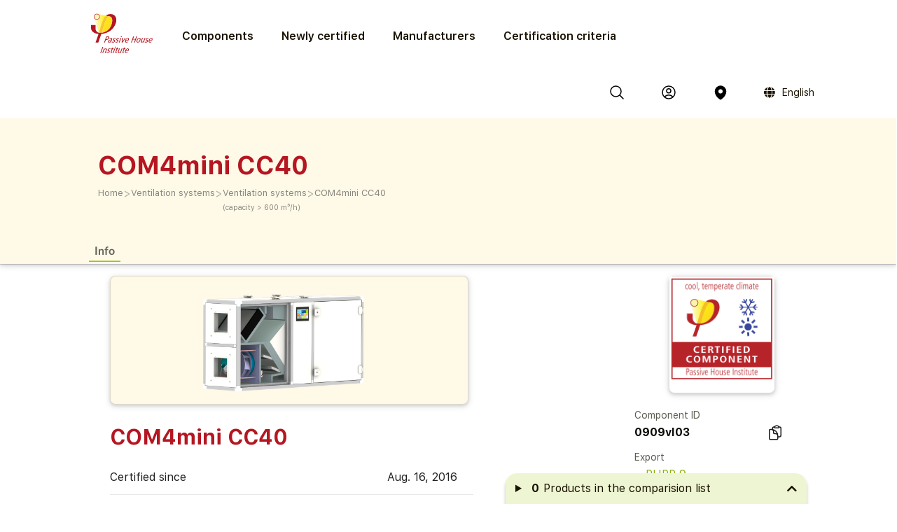

--- FILE ---
content_type: text/html; charset=utf-8
request_url: https://database.passivehouse.com/en/components/details/ventilation_big/flaktgroup-deutschland-gmbh-com4mini-cc40-0909vl03
body_size: 11076
content:



<!DOCTYPE html>
<html lang="en">

    <head>
        
    <title>COM4mini CC40 in the Passive House Portal component database</title>

        
            
                <meta name="description" lang="en" content="
                        ">
                <meta name="keywords" lang="en" content="
                        0909vl03, certified Passive House Ventilation system(capacity &gt; 600 m³/h), energy efficient Ventilation system(capacity &gt; 600 m³/h), PHPP ID 0909vl03, COM4mini CC40, FläktGroup Deutschland GmbH COM4mini CC40">
            
        
            
                <meta name="description" lang="de" content="
                        ">
                <meta name="keywords" lang="de" content="
                        0909vl03, zertifizierte Passivhaus Lüftungs­gerät(Luftleistung über 600 m³/h), energieeffiziente Lüftungs­gerät(Luftleistung über 600 m³/h), PHPP ID 0909vl03, COM4mini CC40, FläktGroup Deutschland GmbH COM4mini CC40">
            
        
        
        
        
        
        
        
        
        
            
                <meta name="description" lang="zh-hans" content="
                        ">
                <meta name="keywords" lang="zh-hans" content="
                        0909vl03, certified Passive House Ventilation system(capacity &gt; 600 m³/h), energy efficient Ventilation system(capacity &gt; 600 m³/h), PHPP ID 0909vl03, COM4mini CC40, FläktGroup Deutschland GmbH COM4mini CC40">
            
        

        <link rel="canonical" title="matching browser language"
              href="https://database.passivehouse.com/components/details/ventilation_big/flaktgroup-deutschland-gmbh-com4mini-cc40-0909vl03">
        
        <link rel="alternate" hreflang="en" href="/en/components/details/ventilation_big/flaktgroup-deutschland-gmbh-com4mini-cc40-0909vl03">
        <link rel="alternate" hreflang="de" href="/de/components/details/ventilation_big/flaktgroup-deutschland-gmbh-com4mini-cc40-0909vl03">
        <link rel="alternate" hreflang="zh-hans" href="/zh-hans/components/details/ventilation_big/flaktgroup-deutschland-gmbh-com4mini-cc40-0909vl03">
        <link rel="icon" href="
                /static/common/images/favicon.png"
              type="image/png" sizes="16x16">
        <link rel="search" type="application/opensearchdescription+xml"
              href="/en/components/open_search_description/components.xml"
              title="Content search"/>
        <link rel="search" type="application/opensearchdescription+xml"
              href="/en/components/open_search_description/manufacturers.xml"
              title="Manufacturer search"/>

        <style>
            .navbar-icons {
                display: flex;
                align-items: center;
            }
            .ui.phi-dropdown {
                display: inline-flex;
                align-items: center;
                vertical-align: middle;
                margin-left: 12px;
            }
            .icon-and-language {
                display: inline-flex;
                align-items: center;
                gap: 4px;
                line-height: 0;
            }
            .icon-and-language i.icon {
                margin-left: 12px;
                margin-right: 8px;
                vertical-align: middle;
            }
            .current-language {
                font-size: 14px;
                vertical-align: middle;
            }
            i.icon.globe {
                display: inline-flex;
                align-items: center;
                justify-content: center;
                vertical-align: middle;
            }
            i.icon.globe:hover {
                color: #666;
                cursor: pointer;
            }
            .dropdown-content {
                position: absolute;
                top: 100%;
                left: 0;
                margin-top: 8px;
                z-index: 1000;
            }
            @font-face {
                font-family: 'SF UI Display';
                src: url(/static/certified_components_v2/font/SFUIText-Bold.ttf) format('truetype');
                font-weight: 700;
            }

            @font-face {
                font-family: 'SF UI Display';
                src: url(/static/certified_components_v2/font/SFUIText-BoldItalic.ttf) format('truetype');
                font-weight: 700;
                font-style: italic;
            }

            @font-face {
                font-family: 'SF UI Display';
                src: url(/static/certified_components_v2/font/SFUIText-Heavy.ttf) format('truetype');
                font-weight: 900;
            }

            @font-face {
                font-family: 'SF UI Display';
                src: url(/static/certified_components_v2/font/SFUIText-HeavyItalic.ttf) format('truetype');
                font-weight: 900;
                font-style: italic;
            }

            @font-face {
                font-family: 'SF UI Display';
                src: url(/static/certified_components_v2/font/SFUIText-Light.ttf) format('truetype');
                font-weight: 300;
            }

            @font-face {
                font-family: 'SF UI Display';
                src: url(/static/certified_components_v2/font/SFUIText-LightItalic.ttf) format('truetype');
                font-weight: 300;
                font-style: italic;
            }

            @font-face {
                font-family: 'SF UI Display';
                src: url(/static/certified_components_v2/font/SFUIText-Medium.ttf) format('truetype');
                font-weight: normal;
            }

            @font-face {
                font-family: 'SF UI Display';
                src: url(/static/certified_components_v2/font/SFUIText-MediumItalic.ttf) format('truetype');
                font-weight: 500;
                font-style: italic;
            }

            @font-face {
                font-family: 'SF UI Display';
                src: url(/static/certified_components_v2/font/SFUIText-Regular.ttf) format('truetype');
                font-weight: 400;
            }

            @font-face {
                font-family: 'SF UI Display';
                src: url(/static/certified_components_v2/font/SFUIText-RegularItalic.ttf) format('truetype');
                font-weight: 400;
                font-style: italic;
            }

            @font-face {
                font-family: 'SF UI Display';
                src: url(/static/certified_components_v2/font/SFUIText-Semibold.ttf) format('truetype');
                font-weight: 600;
            }

            @font-face {
                font-family: 'SF UI Display';
                src: url(/static/certified_components_v2/font/SFUIText-SemiboldItalic.ttf) format('truetype');
                font-weight: 600;
                font-style: italic;
            }
        </style>

        <script src="/static/webpack/index.bundle.js"></script>
        <script src="/static/common/semantic/semantic.min.js"></script>
        <link rel="stylesheet" type="text/css"
              href="/static/common/semantic/semantic.min.css">


        
        <script type="application/ld+json">
        {
          "@context": "http://schema.org",
          "@type": "Organization",
          "name": "Passive House Institute GmbH",
          "url": "
                https://passivehouse.com/",
            "sameAs": [
                "https://passiv.de/",
                "https://www.facebook.com/PassiveHouseInternational",
                "https://twitter.com/the_iPHA",
                "https://www.youtube.com/channel/UCrO62YaHJbtZgZXk-m57B-g",
                "https://www.flickr.com/photos/passive-house-institute",
                "https://www.linkedin.com/company/passive-house-institute/"
            ],
          "logo": "https://database.passivehouse.com/static/certified_components_v2/images/logo_phi_en.png",
          "contactPoint": [{
            "@type": "ContactPoint",
            "telephone": "+49 6151 82699-0",
            "contactType": "customer service",
            "availableLanguage": ["German", "English", "Chinese"]
          }]
        </script>

    <script>
        function update_compare() {
            $.get("/en/components/compare_small", function (result) {
                $('#compare_menu > .content').html(result)
                var n = $('#compare_menu > .content > .list > .item').length
                if ( n >0 ){
                    $('#compare_menu').show();
                    $('#compare_menu').transition('pulse');
                } else {
                    $('#compare_menu').hide();
                }
                $('#compare_menu > .header > #compare_counter').html(n);
            })
        }
        function clear_compare( ){
            $.get('/en/components/compare/remove_all', function () {
                $('.ui.icon.hero_view_columns').removeClass('solid')
                $('.ui.icon.hero_view_columns').addClass('outline')
                update_compare()
                $.toast({
                    class: 'success',
                    message: 'Compare list cleared',
                    classProgress: 'green',
                })
            })
        }
        function toggle_component_compare(component_pk ){
            if ($('#compare_icon_' + component_pk.toString()).hasClass('outline') ){
                add_component_compare(component_pk)

            } else {
                remove_component_compare(component_pk)
            }
        }
        function add_component_compare(component_pk) {
            let url = "/en/components/compare/add/0"
            url = url.replace("0", component_pk)
            $.get(url, function (data) {
                if (data === "") {
                    $('#compare_icon_' + component_pk.toString()).removeClass('outline')
                    $('#compare_icon_' + component_pk.toString()).addClass('solid')
                    update_compare();
                    $.toast({
                        class: 'success',
                        message: 'Component added to compare list',
                        classProgress: 'green',
                    })
                } else {
                    $.toast({
                        class: 'error',
                        message: data,
                        classProgress: 'red',
                    })
                }
            });
        }
        function remove_component_compare(component_pk ){
            $.get('/en/components/compare/remove/0'.replace(0, component_pk.toString()), function() {
                $('#compare_icon_' + component_pk.toString()).removeClass('solid')
                $('#compare_icon_' + component_pk.toString()).addClass('outline')
                update_compare();
                $.toast({
                    class: 'success',
                    message: 'Component removed from compare list',
                    classProgress: 'green',
                })
            });
        }
        update_compare()
        function toggle_component_bookmark(component_pk) {
            
            $('#login_missing_modal').modal('show')
            
        }
    </script>
    <link rel="stylesheet" href="/static/certified_components_v2/new_base.css">
    
<style>
    .icon2::before {
        content: "";
        color: black;
        display: inline-block;
        width: 1em;
        height: 1em;
        background-image: url("/static/certified_components_v2/icons/24/outline/cube.svg");
        background-repeat: no-repeat;

    }

    .icon.outline.hero_cube {
        background: url("/static/certified_components_v2/icons/24/outline/cube.svg");
    }

    .icon.outline.hero_document {
        background: url("/static/certified_components_v2/icons/24/outline/document.svg");
    }

    .icon.outline.hero_view_columns {
        background: url("/static/certified_components_v2/icons/24/outline/view-columns.svg");
    }
    .icon.solid.hero_view_columns {
        background: url("/static/certified_components_v2/icons/24/solid/view-columns.svg");
    }

    .icon.outline.hero_plus_circle {
        background: url("/static/certified_components_v2/icons/24/outline/plus-circle.svg");
    }

    .icon.outline.hero_copy {
        background: url("/static/certified_components_v2/icons/24/outline/clipboard-document.svg");
    }

    .icon.outline.hero_link{
        background: url("/static/certified_components_v2/icons/24/outline/link.svg");
    }

    .icon.outline.hero_bookmark{
        background: url("/static/certified_components_v2/icons/24/outline/bookmark.svg");
    }

    .icon.solid.hero_bookmark{
        background: url("/static/certified_components_v2/icons/24/solid/bookmark.svg");
    }

    .icon.solid.hero_trash_phi{
        background: url("/static/certified_components_v2/icons/24/solid/trash.svg");
    }

    .icon.outline.hero_trash_phi{
        background: url("/static/certified_components_v2/icons/24/outline/trash.svg");
    }

    .icon.outline.hero_information_circle{
        background: url("/static/certified_components_v2/icons/24/outline/information-circle.svg");
    }

    .icon.custom.hero_six_dots {
        background: url("/static/certified_components_v2/icons/custom/six_dots.svg");
    }

    .icon.outline.map_pin {
        background: url("/static/certified_components_v2/icons/24/outline/map-pin.svg");
    }

    .icon.solid.map_pin {
        background: url("/static/certified_components_v2/icons/24/solid/map-pin.svg");
    }

    .icon.outline.user_circle{
        background: url("/static/certified_components_v2/icons/24/outline/user-circle.svg");
    }

    .icon.solid.user_circle{
        background: url("/static/certified_components_v2/icons/24/solid/user-circle.svg");
    }

    .icon.solid.magnifiying_glass{
        background: url("/static/certified_components_v2/icons/24/solid/magnifying-glass.svg");
    }

    .icon.outline.magnifiying_glass{
        background: url("/static/certified_components_v2/icons/24/outline/magnifying-glass.svg");
    }

    .icon.old.magnifiying_glass {
        background: url("/static/certified_components_v2/icons/custom/old-Icon-Outline-search.svg") no-repeat!important;
            background-repeat: no-repeat !important;
    background-position: bottom 50% left 10px !important;
    background-size: 24px 24px !important;
    }

    .phi_logo_small {
        background: url("/static/common/images/phi_logo_separate.svg");
        background-repeat: no-repeat;
        background-position: center center;
        background-size: contain;
        height: 41px !important;
        width: 37px !important;
        flex-shrink: 0;
    }
</style>

    
    
</head>


<body style="font-family: 'SF UI Display'">



<div class="ui attached basic fitted raised segments ccv3_dark_text" style="margin-bottom: 0; z-index: 1">

    <header class="phi-menu">
        
            <a href="/en/components/" style="margin-right: 20px"><img src=
                            "/static/common/images/Logo_PHI_neu_EN.svg" style="max-height: 60px"></a>
            <div id="components_menu_button" class=" links hoverActivators"
                 style="height: 87px;">Components
            </div>
            <a href="/en/components/#home-certified" class="links">Newly certified</a>
            <a href="/en/components/manufacturers/" id="manufacturers_menu_button"
               class="links">Manufacturers
            </a>
            <a href="/en/components/#certification-methods-info" class="links">Certification criteria</a>
        
        <div class="right">
            <span class="navbar-icons">
                <a class="click74" title="Search" id="search"><i class="icon outline magnifiying_glass s24"></i></a>
                
                <a class="click74" href="/en/sso/oidc/ucs/login/?next=/en/components/details/ventilation_big/flaktgroup-deutschland-gmbh-com4mini-cc40-0909vl03" title="Login"><i class="icon outline user_circle s24"></i></a>
                
                <a id="location" class="click74" onclick="$('#coords_modal').modal('show')" title="Location"><i class=" icon solid  map_pin s24" style=" z-index: 1!important; "></i></a>

                <script>

                    
                </script>

                
                
                    <div class="ui phi-dropdown click74">
                        <span class="icon-and-language">
                            <i class="icon globe s24 no-hover"></i>
                            <span class="current-language">
                                
                                English
                            </span>
                        </span>
                        <div class="dropdown-content menu">
                            
                                
                                <a href="/en/components/details/ventilation_big/flaktgroup-deutschland-gmbh-com4mini-cc40-0909vl03" class="">English</a>
                            
                                
                                <a href="/de/components/details/ventilation_big/flaktgroup-deutschland-gmbh-com4mini-cc40-0909vl03" class="">Deutsch</a>
                            
                                
                                <a href="/bg/components/details/ventilation_big/flaktgroup-deutschland-gmbh-com4mini-cc40-0909vl03" class="">български</a>
                            
                                
                                <a href="/el/components/details/ventilation_big/flaktgroup-deutschland-gmbh-com4mini-cc40-0909vl03" class="">Ελληνικά</a>
                            
                                
                                <a href="/es/components/details/ventilation_big/flaktgroup-deutschland-gmbh-com4mini-cc40-0909vl03" class="">español</a>
                            
                                
                                <a href="/fr/components/details/ventilation_big/flaktgroup-deutschland-gmbh-com4mini-cc40-0909vl03" class="">français</a>
                            
                                
                                <a href="/it/components/details/ventilation_big/flaktgroup-deutschland-gmbh-com4mini-cc40-0909vl03" class="">italiano</a>
                            
                                
                                <a href="/pl/components/details/ventilation_big/flaktgroup-deutschland-gmbh-com4mini-cc40-0909vl03" class="">polski</a>
                            
                                
                                <a href="/ru/components/details/ventilation_big/flaktgroup-deutschland-gmbh-com4mini-cc40-0909vl03" class="">Русский</a>
                            
                                
                                <a href="/tr/components/details/ventilation_big/flaktgroup-deutschland-gmbh-com4mini-cc40-0909vl03" class="">Türkçe</a>
                            
                                
                                <a href="/zh-hans/components/details/ventilation_big/flaktgroup-deutschland-gmbh-com4mini-cc40-0909vl03" class="">简体中文</a>
                            
                        </div>
                    </div>
                
            </span>
        </div>
    </header>

    <div id="search_field" class="hide phi-center" style=""><!---
        <input type="text" class=" icon magnifiying_glass old phi-input" style="margin: 24px; "
               placeholder="search"/>
        <div class="results"></div>
 --->
        <div class="ui search " style="width: 100%;">
            <input on class="prompt icon magnifiying_glass old phi-input " type="text"
                   placeholder="search">
            <div class="results"></div>
        </div>
        <p id="no_element_found" class="hide"
           style="position: absolute; margin-top: 80px;">No element found</p>
    </div>


    <script>

        $('.ui.search').search({
            apiSettings: {
                onResponse: function (response) {

                    let componets_emtpty = (response.results.components.results.length != 0)
                    let manufacturers_empty = (response.results.manufacturers.results.length != 0)
                    if (componets_emtpty || manufacturers_empty) {
                        $('#no_element_found').hide();
                        $('.phi-input').removeClass('phi-input_not_found');
                    } else {
                        $('#no_element_found').show();
                        $('.phi-input').addClass('phi-input_not_found');
                    }
                },


                url: '/en/components/search_json?q={query}'
            },
            type: 'category',
            showNoResults: true,
        })
        $(".click74").hover(function () {
            if (!$(this).find('i').hasClass('no-hover')) {
                $(this).find('i').toggleClass("outline solid");
            }
        });

        $(window).click(function () {
            if (!($('#search_field').hasClass("hide"))) {
                $('#search_field').addClass('hide');
                $('#no_element_found').hide()
            }
        });

        $('#search_field').click(function (event) {
            event.stopPropagation();
        });


        $("#search").click(function () {
            $('#search_field').toggleClass('hide');
            $('#search_field').parent().find("input").focus();
            event.stopPropagation();
        })
    </script>

    
    
        <header class="ui attached basic fitted segment">

            <div class=" hoverActivators hover-target" style="">
                <div class="home-section">

<div class="component-grid">
    
    <a class="ui item component-card" href="/en/components/list/group_1?">
        <div class="component-img component-img-window" style="background: url('/Media/certified_components_v2/component/model/icons/construction_systems.svg'), radial-gradient(ellipse 100% 100%,white, #ccc); background-size: contain"></div>
        <p class="component-text">Construction systems</p>
    </a>
    
    <a class="ui item component-card" href="/en/components/list/group_2?">
        <div class="component-img component-img-window" style="background: url('/Media/certified_components_v2/component/model/icons/ventilation_systems.svg'), radial-gradient(ellipse 100% 100%,white, #ccc); background-size: contain"></div>
        <p class="component-text">Ventilation systems</p>
    </a>
    
    <a class="ui item component-card" href="/en/components/list/group_3?">
        <div class="component-img component-img-window" style="background: url('/Media/certified_components_v2/component/model/icons/facade.svg'), radial-gradient(ellipse 100% 100%,white, #ccc); background-size: contain"></div>
        <p class="component-text">Façades</p>
    </a>
    
    <a class="ui item component-card" href="/en/components/list/group_4?">
        <div class="component-img component-img-window" style="background: url('/Media/certified_components_v2/component/model/icons/windows.svg'), radial-gradient(ellipse 100% 100%,white, #ccc); background-size: contain"></div>
        <p class="component-text">Windows</p>
    </a>
    
    <a class="ui item component-card" href="/en/components/list/group_5?">
        <div class="component-img component-img-window" style="background: url('/Media/certified_components_v2/component/model/icons/door.svg'), radial-gradient(ellipse 100% 100%,white, #ccc); background-size: contain"></div>
        <p class="component-text">Doors</p>
    </a>
    
    <a class="ui item component-card" href="/en/components/list/heatrecovery?">
        <div class="component-img component-img-window" style="background: url('/Media/certified_components_v2/component/model/icons/heat_recovery.svg'), radial-gradient(ellipse 100% 100%,white, #ccc); background-size: contain"></div>
        <p class="component-text">Drain water heat recovery</p>
    </a>
    
    <a class="ui item component-card" href="/en/components/list/heatpump?">
        <div class="component-img component-img-window" style="background: url('/Media/certified_components_v2/component/model/icons/heat_pump.svg'), radial-gradient(ellipse 100% 100%,white, #ccc); background-size: contain"></div>
        <p class="component-text">Heat­pumps and combined systems</p>
    </a>
    
    <a class="ui item component-card" href="/en/components/list/airtightnesssystem?">
        <div class="component-img component-img-window" style="background: url('/Media/certified_components_v2/component/model/icons/airtightness.svg'), radial-gradient(ellipse 100% 100%,white, #ccc); background-size: contain"></div>
        <p class="component-text">Airtightness systems</p>
    </a>
    
    <a class="ui item component-card" href="/en/components/list/shutter?">
        <div class="component-img component-img-window" style="background: url('/Media/certified_components_v2/component/model/icons/Icons_sonnenschutz.svg'), radial-gradient(ellipse 100% 100%,white, #ccc); background-size: contain"></div>
        <p class="component-text">Sun protection Systems</p>
    </a>
    
    <a class="ui item component-card" href="/en/components/list/fluesystem?">
        <div class="component-img component-img-window" style="background: url('/Media/certified_components_v2/component/model/icons/other.svg'), radial-gradient(ellipse 100% 100%,white, #ccc); background-size: contain"></div>
        <p class="component-text">Other</p>
    </a>
    
</div></div>

        </header>
    
    <div class="ui attached basic segment ccv3_highlight" style="background-color: var(--yellow-50, FFF9E7 )">
        <div class="ui wide_section container" style="padding-top: 2em; padding-bottom: 1em;">
            <h1 class="ccv3_primary">COM4mini CC40</h1>
            <div class="phi breadcrumb"><a class="section breadcrumb-text"
                                           style="text-decoration: none; padding-left: 0; color: var(--yellow-gray-300, #88867F);"
                                           href="/en/components/?">Home</a>
                
                    <div class="breadcrumb-text" style="padding-left: 0; color: var(--yellow-gray-200, #C2C2C2);"> >
                    </div><a class="section breadcrumb-text"
                             style="text-decoration: none; padding-left: 0; color: var(--yellow-gray-300, #88867F);"
                             href="/en/components/list/group_2?">Ventilation systems</a>
                    <div class="breadcrumb-text" style="padding-left: 0; color: var(--yellow-gray-200, #C2C2C2);"> >
                    </div><a class="section breadcrumb-text"
                             style="text-decoration: none; padding-left: 0; color: var(--yellow-gray-300, #88867F);"
                             href="/en/components/list/ventilation_big?">Ventilation systems<br /><small>(capacity > 600 m³/h)</small></a>
                    <div class="breadcrumb-text" style="padding-left: 0; color: var(--yellow-gray-200, #C2C2C2);"> >
                    </div><a class="active section breadcrumb-text"
                             style="text-decoration: none; padding-left: 0; color: var(--yellow-gray-300, #88867F);"
                             href="/en/components/details/ventilation_big/flaktgroup-deutschland-gmbh-com4mini-cc40-0909vl03?">COM4mini CC40</a>
            </div>
        </div>
    </div>
    <div class="ui attached basic fitted segment ccv3_highlight" style="background-color: var(--yellow-50, FFF9E7 )">
        <div class="ui wide_section container">
            <a class="ui tertiary button active">
                Info
            </a>
            
        </div>
    </div>

</div>

<script>
    const hoverTarget = document.querySelector('.hover-target');
    const hoverActivators = document.querySelectorAll('.hoverActivators');
    const components_menu_button = document.getElementById("components_menu_button")

    function activateMenu() {
        hoverTarget.classList.add('hovered');
        components_menu_button.classList.add('components_menu_button_active');
        components_menu_button.style.textDecoration = 'underline';
    }

    function deactivateMenu() {
        hoverTarget.classList.remove('hovered');
        components_menu_button.classList.remove('components_menu_button_active');
        components_menu_button.style.textDecoration = 'none';
    }

    hoverActivators.forEach(el => {
        el.addEventListener('mouseover', activateMenu);
        el.addEventListener('mouseout', function (e) {
            // delay to facilitate transition to menu
            setTimeout(function () {
                if (!hoverTarget.matches(':hover') && !el.matches(':hover')) {
                    deactivateMenu();
                }
            }, 100); // 100ms buffer time
        });
    });

    hoverTarget.addEventListener('mouseover', activateMenu);
    hoverTarget.addEventListener('mouseout', function () {
        setTimeout(function () {
            if (!hoverTarget.matches(':hover') && !components_menu_button.matches(':hover')) {
                deactivateMenu();
            }
        }, 100);
    });
</script>


    <div class="ui attached segment ccv3_dark_text">
    

<div id="login_missing_modal" class="ui modal">
    <div class="header">
        Bookmark needs login
    </div>
    <div class="content">
        Please login or register at
            <a href="/en/sso/oidc/ucs/login/?next=/en/components/details/ventilation_big/flaktgroup-deutschland-gmbh-com4mini-cc40-0909vl03">this page</a> to store bookmarks 
    
    </div>
</div>
<details id="compare_menu">
    <summary class="header"><span
            id="compare_counter">0</span><span>Products in the comparision list</span><i
            class="ui icon chevron up"></i></summary>
    <div class="content">
    </div>
    <div class="buttons">
        <button class="ui yellow-50 button" onclick="clear_compare()">Clear list</button>
        <a href="/en/components/compare" class="ui right floated gray-600 button">Compare all</a>
    </div>
</details>
<script>
    $('#compare_menu').on('toggle', function () {
        if (this.open) {
            $('#compare_menu > summary > i').removeClass('up')
            $('#compare_menu > summary > i').addClass('down')
        } else {
            $('#compare_menu > summary > i').removeClass('down')
            $('#compare_menu > summary > i').addClass('up')
        }
    })
</script>

        <div class="ui stackable grid wide_section container">
            <div class="eight wide column" id="main_content">

                
                
                    <div class="ui stackable grid container">
                        <div class="right attached ten wide column">
                            <div class="ui raised segment ccv3_highlight">
                                 
                                
                                <img class="ui centered medium rounded limited image clickable" style="display: flex; justify-content: center; align-items: center;" src="/Media/certified_components/EB_Dencohappel_COM4miniSerie_Ar2iinU.png" title="0909vl03: COM4mini CC40">
                            </div>
                        </div>
                        <div class="two wide column">
                             
                        </div>
                        
                        <div id="image_modal" class="ui large transparent modal">
                            <script>
    $('#image_modal').on('shown.bs.modal', function() {
        const startIndex = $(this).data('start-index') || 0;
        const slides = $(this).find('.slide');

        slides.removeClass('active');  // Remove 'active' from all slides
        $(slides[startIndex]).addClass('active');  // Set the clicked slide as active
    });
</script>
<div class="ui grid alternative carousel">
    
    <div class="twelve wide column">
        <div class="active slide">
            <div class="ui fitted segment" style="display: flex; flex-direction: column; justify-content: center; align-items: center;" title="0909vl03: COM4mini CC40">
                <img class="ui centered image" src="/Media/certified_components/EB_Dencohappel_COM4miniSerie_Ar2iinU.png">
                <div class="ui centered aligned content">
                    0909vl03: COM4mini CC40  
                </div>
            </div>
        </div>
    </div>
    
    <div class="hidden wide right floated column">
        <div class="ui grid">
            
        </div>
    </div>
</div>
<style>
.ui.carousel > .active.slide {
    display: inherit;
}
.ui.carousel > .slide {
    display: none;
}
.slide > .segment {
    aspect-ratio: 1 / 1;
}
.slide > .segment > .image {
    max-height: calc(100% - 1em);
}
.ui.modal > .ui.carousel.content {
    padding: 0;
    overflow: clip;
}
.ui.transparent.modal {
    background: none;
}
.slide.showing > .segment {
    border: 3px solid var(--ccv3_secondary);
    border-radius: .5rem;
}
.slide:not(.active) > .segment .content {
    display: none;
}
.slide:not(.active) > .segment:hover {
    cursor: pointer;
}
</style>
<script>
    $('.slide:not(.active)').on('click', function (){
        let active_slide = $(this).closest('.ui.carousel').find('.slide.active')
        let active_image = active_slide.html()
        active_slide.html($(this).html())
        $(this).closest('.ui.carousel').find('.slide.showing').removeClass('showing')
        $(this).addClass('showing')
    })
</script>
                        </div>
                    </div>

                    <style>
                        .clickable {
                            cursor: pointer;
                        }
                    </style>

                    <script>
                        $('.clickable').click(function() {
                            const index = $(this).data('index') || 0;  
                            $('#image_modal').data('start-index', index).modal('show');
                            $(`#image_modal .ui.slide[data-index='${index}'] img`).trigger('click');
                        });
                    </script>
                 

                <h2 class="ccv3_primary">COM4mini CC40
                    
                </h2>
                <table class="ui collapsing very basic table">
                    <tbody>
                    <tr>
                        <td>Certified since</td>
                        <td>Aug. 16, 2016</td>
                    </tr>
                    <tr>
                        <td>Climate zone</td>
                        <td>Cool, temperate
                            </td>
                    </tr>
                    
                    <tr>
                        <td>Air flow range from… </td>
                        <td class="min">640 m<sup>3</sup>/h</td>
                    </tr>
                    
                    <tr>
                        <td>Air flow range to… </td>
                        <td class="max">1030 m<sup>3</sup>/h</td>
                    </tr>
                    
                    <tr>
                        <td>Specific electric power</td>
                        <td>0.45 Wh/m<sup>3</sup></td>
                    </tr>
                    
                    <tr>
                        <td>Heat recovery rate</td>
                        <td class="property">80%</td>
                    </tr>
                    
                    <tr>
                        <td>Humidity recovery (winter)</td>
                        <td class="property">-</td>
                    </tr>
                    
                    <tr>
                        <td>Humidity recovery (summer)</td>
                        <td>-</td>
                    </tr>
                    
                    <tr>
                        <td>Performance number</td>
                        <td>-</td>
                    </tr>
                    
                    <tr>
                        <td>At external pressure</td>
                        <td>228 Pa</td>
                    </tr>
                    
                    <tr>
                        <td>Available external pressure (with installed filters)</td>
                        <td>180 Pa</td>
                    </tr>
                    
                    <tr>
                        <td>Company headquarters</td>
                        <td class="property">Germany (DE)</td>
                    </tr>
                    
                    </tbody>
                </table>

                
                

                <div class="ui simple section">
                    

	<div id="map"></div>
	<script defer src="/static/webpack/leaflet.bundle.js"></script>
	<script>
        var map
        $(function () {
            map = L.map('map')

            L.tileLayer('https://{s}.tile.openstreetmap.org/{z}/{x}/{y}.png', {
                attribution: '&copy; <a href="https://www.openstreetmap.org/copyright">OpenStreetMap</a> contributors'
            }).addTo(map);

            
            let DefaultIcon = L.icon({
	          iconUrl: '/static/common/images/leaflet-color-markers/marker-icon-2x-blue.png',
	          shadowUrl: '/static/common/images/leaflet-color-markers/marker-shadow.png',
			  iconSize: [24,36],
			  iconAnchor: [12,36]
			});

			L.Marker.prototype.options.icon = DefaultIcon;

	        
            bounds = L.latLngBounds()

            var latitude = 51.542139;
            var longitude = 7.220772;
            var position = {lat: latitude, lng: longitude};
            var name = 'FläktGroup Deutschland GmbH<br>Bahnhofstraße 65-71, 44623, Herne, Germany<br>'

            bounds.extend(position)
            var mainMarker = L.marker(position, {zIndexOffset: 1000}).addTo(map).bindPopup(name)
            map.setView(position, 10);

	        
            var redIcon = new L.Icon({
				iconUrl: '/static/common/images/leaflet-color-markers/marker-icon-2x-red.png',
				shadowUrl: '/static/common/images/leaflet-color-markers/marker-shadow.png',
				iconSize: [25, 41],
				iconAnchor: [12, 41],
				popupAnchor: [1, -34],
				shadowSize: [41, 41]
			});
            var greenIcon = new L.Icon({
				iconUrl: '/static/common/images/leaflet-color-markers/marker-icon-2x-green.png',
				shadowUrl: '/static/common/images/leaflet-color-markers/marker-shadow.png',
				iconSize: [25, 41],
				iconAnchor: [12, 41],
				popupAnchor: [1, -34],
				shadowSize: [41, 41]
			});

	        
		        var markers = []
	        

            for (marker of markers) {
	            var position = marker.pos
	            var name = marker.name
	            L.marker(position, {icon: marker.icon}).addTo(map).bindPopup(name)
	            bounds.extend(position)
            }
            if (markers.length > 0)  {
                map.fitBounds(bounds.pad(0.2), {maxZoom: 10})
            }
            mainMarker.openPopup()
            
            let legend = L.control({position: 'bottomleft'})
            legend.onAdd = function (map){
                let div = L.DomUtil.create('div', 'info legend')
                let labels = ['<strong>Legend</strong>']
                let categories = {
                    blue: 'Manufacturer',
                    
                    
                }
                for (const key in categories){
                    let value = categories[key]
                    labels.push(
                        '<i class="map marker alternate ' + key + ' icon"></i>' + value
                    )
                }
                div.innerHTML = labels.join('<br>');
                return div;
            }
            legend.addTo(map);
            
            map.setMaxBounds([[-90,-180],[90,180]]);
        })
	</script>
    <style>
        .info.legend.leaflet-control {
            background: #FFF6;
            padding: 0.6em;
            border-radius: 0.6em;
        }
    </style>


                </div>
            </div>

            <div class="right floated three wide small column">

                
                
                    <div class="ui basic clearing fitted segment">
                        <div class="ui compact fitted right floated segment raised">
                            
                                <div class="ui one column grid">
                            
                                    
                                        <div class="column">
                                            <img class="ui centered small image" src="/static/certified_components_v2/images/certificate/en/seal/neutral/3coolt.png" />
                                        </div>
                                    
                                </div>
                        </div>
                    </div>
                

                


<style>
    .copy-text-main {
        display: flex;
        align-items: center;
        gap: 10px;
        align-self: stretch;
    }

    .copy-text-content {
        display: flex;
        flex-direction: column;
        flex: 1 0 0;

        color: var(--gray-800, #1A1A1A);
        font-family: SF UI Display;
        font-size: 16px;
        font-style: normal;
        font-weight: 700;
        line-height: 24px;
    }

    .copy-text-content input {
        border: none;
        background: transparent;
        padding: 0;
        margin: 0;
        outline: none;
        resize: none;
        overflow: hidden;
    }

</style>

<div class="label-copy-text-container">
    <label class="label-copy-text">Component ID</label>
    <div class="copy-text-main">
        
            <div class="copy-text-content"> 
        
            0909vl03
        
         </div> 
    
        <a onclick="copyContentcomponent_id()" class="ui tertiary icon button" style="padding: 0 !important;"><i class="ui icon outline hero hero_copy s24"></i></a>
    
</div>
</div>

<script>
    function copyContentcomponent_id() {
        // Copy the text inside the text field
        navigator.clipboard.writeText(" 0909vl03 ");

        $.toast({
            class: 'success',
            title: 'Copy successful',
            message: ` 0909vl03`,
            classProgress: 'green'
        })
        ;

    }
</script>
                
                
                    
                        <div class="label-copy-text-container">
                            <div><label class="label-copy-text" for="component_id">Export</label></div>
                            
                                <div>
                                    <a href="/en/components/export/ventilation_big/flaktgroup-deutschland-gmbh-com4mini-cc40-0909vl03/" class="link-green">
                                        <div class="s16 icon outline document2 svg-color-green-600"></div>
                                    PHPP 9</a>
                                </div>
                            
                            
                                <div>
                                    <a href="/en/components/export/ventilation_big/phpp10/flaktgroup-deutschland-gmbh-com4mini-cc40-0909vl03/" class="link-green">
                                        <div class="s16 icon outline document2 svg-color-green-600"></div>
                                        PHPP 10</a>
                                </div>
                            
                        </div> 
                    
                 

                <div class="label-copy-text-container">
                    <div><label class="label-copy-text" for="component_id">Certificate</label></div>
                    
                        <div><a href="/en/components/certificate/download/165/en" class="link-green"><div class="s16 icon outline document2 svg-color-green-600"></div>English</a></div>
                    
                        <div><a href="/en/components/certificate/download/165/de" class="link-green"><div class="s16 icon outline document2 svg-color-green-600"></div>Deutsch</a></div>
                    
                </div>

                 

                <div class="ui small segment" style="border: 3px solid var(--ccv3_highlight)">
                    <div class="label-copy-text-container">
                        <label class="label-copy-text">Manufacturer</label>
                        <p class="copy-text-main">
                            <a class="copy-text-content" style="color: var(--primary-600, #881119);"
                               href="https://database.passivehouse.com/en/components/manufacturer/flaktgroup-deutschland-gmbh/?">
                                FläktGroup Deutschland GmbH</a>
                    </div>
                    
                    


<style>
    .copy-text-main {
        display: flex;
        align-items: center;
        gap: 10px;
        align-self: stretch;
    }

    .copy-text-content {
        display: flex;
        flex-direction: column;
        flex: 1 0 0;

        color: var(--gray-800, #1A1A1A);
        font-family: SF UI Display;
        font-size: 16px;
        font-style: normal;
        font-weight: 700;
        line-height: 24px;
    }

    .copy-text-content input {
        border: none;
        background: transparent;
        padding: 0;
        margin: 0;
        outline: none;
        resize: none;
        overflow: hidden;
    }

</style>

<div class="label-copy-text-container">
    <label class="label-copy-text">Address</label>
    <div class="copy-text-main">
        
            <div class="copy-text-content"> 
        
            
                Bahnhofstraße 65-71 <br>
            
                44623 Herne <br>
            
                Germany <br>
            
        
         </div> 
    
        <a onclick="copyContentaddress()" class="ui tertiary icon button" style="padding: 0 !important;"><i class="ui icon outline hero hero_copy s24"></i></a>
    
</div>
</div>

<script>
    function copyContentaddress() {
        // Copy the text inside the text field
        navigator.clipboard.writeText("Bahnhofstraße 65-71 \n 44623 Herne \n Germany \n  ");

        $.toast({
            class: 'success',
            title: 'Copy successful',
            message: `Bahnhofstraße 65-71 \n 44623 Herne \n Germany \n `,
            classProgress: 'green'
        })
        ;

    }
</script>
                    
                    




<style>
    .copy-text-main {
        display: flex;
        align-items: center;
        gap: 10px;
        align-self: stretch;
    }

    .copy-text-content {
        display: flex;
        flex-direction: column;
        flex: 1 0 0;

        color: var(--gray-800, #1A1A1A);
        font-family: SF UI Display;
        font-size: 16px;
        font-style: normal;
        font-weight: 700;
        line-height: 24px;
    }

    .copy-text-content input {
        border: none;
        background: transparent;
        padding: 0;
        margin: 0;
        outline: none;
        resize: none;
        overflow: hidden;
    }

</style>

<div class="label-copy-text-container">
    <label class="label-copy-text">Phone</label>
    <div class="copy-text-main">
        
            <a class="copy-text-content" href="tel:+49 2325 468-208" style="overflow-x: auto"> 
        
            +49 2325 468-208
        
        
            </a> 
    
        <a onclick="copyContentphone()" class="ui tertiary icon button" style="padding: 0 !important;"><i class="ui icon outline hero hero_copy s24"></i></a>
    
</div>
</div>

<script>
    function copyContentphone() {
        // Copy the text inside the text field
        navigator.clipboard.writeText(" +49 2325 468-208 ");

        $.toast({
            class: 'success',
            title: 'Copy successful',
            message: ` +49 2325 468-208`,
            classProgress: 'green'
        })
        ;

    }
</script>



<style>
    .copy-text-main {
        display: flex;
        align-items: center;
        gap: 10px;
        align-self: stretch;
    }

    .copy-text-content {
        display: flex;
        flex-direction: column;
        flex: 1 0 0;

        color: var(--gray-800, #1A1A1A);
        font-family: SF UI Display;
        font-size: 16px;
        font-style: normal;
        font-weight: 700;
        line-height: 24px;
    }

    .copy-text-content input {
        border: none;
        background: transparent;
        padding: 0;
        margin: 0;
        outline: none;
        resize: none;
        overflow: hidden;
    }

</style>

<div class="label-copy-text-container">
    <label class="label-copy-text">Email</label>
    <div class="copy-text-main">
        
            <a class="copy-text-content" href="mailto:sales.de@flaktgroup.com" style="overflow-x: auto"> 
        
            sales.de@flaktgroup.com
        
        
            </a> 
    
        <a onclick="copyContentemail()" class="ui tertiary icon button" style="padding: 0 !important;"><i class="ui icon outline hero hero_copy s24"></i></a>
    
</div>
</div>

<script>
    function copyContentemail() {
        // Copy the text inside the text field
        navigator.clipboard.writeText(" sales.de@flaktgroup.com ");

        $.toast({
            class: 'success',
            title: 'Copy successful',
            message: ` sales.de@flaktgroup.com`,
            classProgress: 'green'
        })
        ;

    }
</script>



<style>
    .copy-text-main {
        display: flex;
        align-items: center;
        gap: 10px;
        align-self: stretch;
    }

    .copy-text-content {
        display: flex;
        flex-direction: column;
        flex: 1 0 0;

        color: var(--gray-800, #1A1A1A);
        font-family: SF UI Display;
        font-size: 16px;
        font-style: normal;
        font-weight: 700;
        line-height: 24px;
    }

    .copy-text-content input {
        border: none;
        background: transparent;
        padding: 0;
        margin: 0;
        outline: none;
        resize: none;
        overflow: hidden;
    }

</style>

<div class="label-copy-text-container">
    <label class="label-copy-text">Website</label>
    <div class="copy-text-main">
        
            <a class="copy-text-content" href="http://www.dencohappel.com" target="_blank" style="overflow-x: auto"> 
        
            http://www.dencohappel.com
        
        
            </a> 
    
        <a onclick="copyContentwebsite()" class="ui tertiary icon button" style="padding: 0 !important;"><i class="ui icon outline hero hero_copy s24"></i></a>
    
</div>
</div>

<script>
    function copyContentwebsite() {
        // Copy the text inside the text field
        navigator.clipboard.writeText(" http://www.dencohappel.com ");

        $.toast({
            class: 'success',
            title: 'Copy successful',
            message: ` http://www.dencohappel.com`,
            classProgress: 'green'
        })
        ;

    }
</script>

                </div> 

                
                

                <div class="ui modal" id="emailModal">
                  <i class="close icon"></i>
                  <div class="header">Prepare email</div>
                  <div class="content">
                    <form class="ui form" id="contactEmailForm">
                      <div class="field">
                        <input required type="text" id="emailFirstName" placeholder="First name">
                      </div>
                      <div class="field">
                        <input required type="text" id="emailLastName" placeholder="Last name">
                      </div>
                      <div class="field">
                        <input required type="email" id="emailEmail" placeholder="Email address">
                      </div>
                      <div class="field">
                        <input required type="text" id="emailCity" placeholder="Country / city">
                      </div>
                      <div class="field">
                        <input type="text" id="emailBuildingType" placeholder="Building type">
                      </div>
                      <div class="field">
                        <input type="text" id="emailFacade" placeholder="Facade area">
                      </div>
                      <div class="field">
                        <input type="text" id="emailWindow" placeholder="Window area">
                      </div>
                      <div class="field">
                        <input type="text" id="emailComponents" placeholder="Desired components">
                      </div>
                      <div class="field">
                        <label>Message</label>
                        <textarea id="emailBody">
Hello FläktGroup Deutschland GmbH,
I would like to receive more information on COM4mini CC40.
                            
                        </textarea>
                      </div>
                      <button type="submit" class="ui button primary">Open email client</button>
                    </form>
                  </div>
                </div>

                <script>
                    document.addEventListener('DOMContentLoaded', function () {
                      // Show modal on button click
                      document.getElementById('open-email-form').addEventListener('click', function () {
                        $('#emailModal').modal('show');
                      });

                      // Handle form submission
                      document.getElementById('contactEmailForm').addEventListener('submit', function (e) {
                        e.preventDefault();

                        // Collect field values
                        const firstName = document.getElementById('emailFirstName').value;
                        const lastName = document.getElementById('emailLastName').value;
                        const email = document.getElementById('emailEmail').value;
                        const city = document.getElementById('emailCity').value;
                        const buildingType = document.getElementById('emailBuildingType').value;
                        const facadeArea = document.getElementById('emailFacade').value;
                        const windowArea = document.getElementById('emailWindow').value;
                        const components = document.getElementById('emailComponents').value;
                        const message = document.getElementById('emailBody').value;

                        // Translated labels from Django
                        const labelFirstName = "First name";
                        const labelLastName = "Last name";
                        const labelEmail = "Email address";
                        const labelCity = "Country / city";
                        const labelBuildingType = "Building type";
                        const labelFacadeArea = "Facade area";
                        const labelWindowArea = "Window area";
                        const labelComponents = "Desired components";
                        const labelMessage = "Message";

                        // Compose email body
                        let body = `${labelMessage}:\n${message}\n\n`;
                        body += `${labelFirstName}: ${firstName}\n`;
                        body += `${labelLastName}: ${lastName}\n`;
                        body += `${labelEmail}: ${email}\n`;
                        body += `${labelCity}: ${city}\n`;
                        body += `${labelBuildingType}: ${buildingType}\n`;
                        body += `${labelFacadeArea}: ${facadeArea}\n`;
                        body += `${labelWindowArea}: ${windowArea}\n`;
                        body += `${labelComponents}: ${components}`;

                        // Prepare mailto URL
                        const subject = encodeURIComponent("Request for information");
                        const recipient = "";
                        let mailtoUrl; mailtoUrl=`mailto:${recipient}?subject=${subject}&body=${encodeURIComponent(body)}`;

                        // Open default email client
                        window.location.href = mailtoUrl;
                      });
                    });
                </script>

            </div> 
        </div> 

        <div class="ui wide_section container" style="margin-top: 1.5em;">
            
        </div>
    </div>




<div id="coords_modal" class="ui modal">
    <div class="header">
        Project location
    </div>
    <div class="content">
        <p>Here you will find Passive House components for your projects!:</p>
        <div id="location_search" class="ui search" style="margin-bottom: 1em">
        <div class="ui icon input">
            <input type="text" class="prompt" placeholder="Search..."/>
            <i class="search icon"></i>
        </div>
            <div class="result"></div>
        </div>
        <form id="coordinates_inputs" class="ui form section
                    " style="display: none">
        <div class="ui right labeled input" style="margin-bottom: 1em">
            <label for="latitude" class="ui label">Latitude:</label>
            <input style="width: auto" name="lat" type="number" step="0.0000001" id="latitude" min="-90" max="90" required
                    ><div class="ui basic label">° N</div>
        </div>
        <div class="ui right labeled input" style="margin-bottom: 1em">
            <label for="longitude" class="ui label">Longitude:</label>
            <input style="width: auto" name="lon" type="number" step="0.0000001" id="longitude" min="-180" max="180" required
                    ><div class="ui basic label">° E</div>
        </div>
        <div class="ui labeled input" style="margin-bottom: 1em">
        <label for="climate_zone" class="ui label">Climate zone</label>
        <select name="climate_zone" id="climate_zone" class="ui selection phi-dropdown">
            <option value="">Climate zone</option>
            
            <option value="0
                                    ">Independent</option>
            
            <option value="1
                                    ">Arctic</option>
            
            <option value="2
                                    ">Cold</option>
            
            <option value="3
                                    ">Cool, temperate</option>
            
            <option value="4
                                    ">Warm, temperate</option>
            
            <option value="5
                                    ">Warm</option>
            
            <option value="6
                                    ">Hot</option>
            
            <option value="7
                                    ">Very hot</option>
            
        </select>
        </div>
        <button class="ui right floated primary icon button" ><i class="ui check icon"></i>Accept</button>
        </form>
        <script>
            $('#location_search').search({
                apiSettings: {
                  url: '/climates/search/?q={query}'
                },
                type: 'standard',
                minCharacters : 3,
                onSelect: function (result, response) {
                    $.get("/climates/get_climate_zone/?lat=" + result.lat + "&lon= " +result.lon, function (climate_zone) {
                        $('#latitude').val(result.lat)
                        $('#longitude').val(result.lon)
                        $('#climate_zone').val(climate_zone).change();
                        $('#coordinates_inputs').show()
                    })
                }
            })
        </script>
        <p>We're here to support you in your search for suitable Passive House components. Simply select the location where the product is to be used. The Passive House Portal then lists the certified components that are available for this climate zone.</p>
        <div style="height: 80px"
                ><div style="width: 60%; float: left;">You can adjust the location selection at any time by clicking the map pin icon at the top in the menu bar.</div
                ><i style="float: right" class="ui huge map marker alternate icon"></i
            ></div>
    </div>
</div>
<footer class="ui attached ccv3_inverted segment">
    <div class="ui grid container">
        <div class="eight wide column">
            <div class="ui grid">
              <div class="four wide column">
                <div class="header">Services</div>
                <a class="footer_link" href="https://passivehouse.com/">Home page</a>
                <a class="footer_link" href="http://www.passipedia.org/">Passipedia</a>
                <a class="footer_link" href="https://database.passivehouse.com">Passive House Portal</a>
              </div>
              <div class="four wide column">
                <div class="header">Company</div>
                <a class="footer_link" href="https://passivehouse.com/02_informations/01_whatisapassivehouse/01_whatisapassivehouse.htm">About us</a>
                <a class="footer_link" href="https://passivehouse.com/01_passivehouseinstitute/08_contact/08_contact.htm">Contact</a>
                <a class="footer_link" href="https://passivehouse.com/01_passivehouseinstitute/05_job-offers/05_job-offers.html">Jobs/Internships</a>
              </div>
              <div class="four wide column">
                <div class="header">Legal</div>
                <a class="footer_link" href="https://passiv.de/LegalNotice.html">Legal notice</a>
                <a class="footer_link" href="https://passiv.de/Disclaimer.html">Disclaimer</a>
                <a class="footer_link" href="https://passiv.de/PrivacyPolicy.html">Privacy policy</a>
              </div>
            </div>
        </div>
      <div class="four wide column">
          










      </div>
    </div>
    <a hidden="" href="/en/components/secret/I1zdF5qyCuolzG7uVgz/">This is only for AI scrapers that do not follow robots.txt</a>
</footer>
    </body>
    <script>$('.ui.phi-dropdown').dropdown();</script>

</html>
